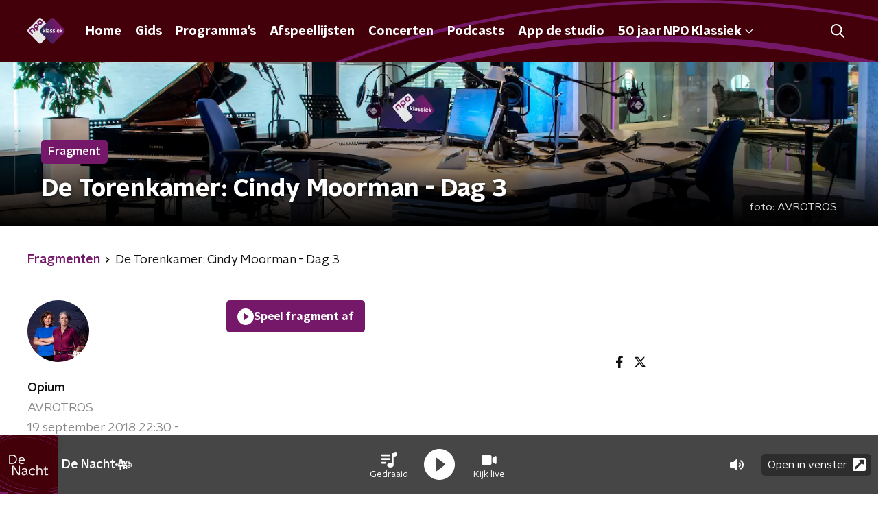

--- FILE ---
content_type: application/javascript
request_url: https://www.npoklassiek.nl/_next/static/chunks/pages/fragmenten-c30b7a6f778e08d9.js
body_size: 331
content:
(self.webpackChunk_N_E=self.webpackChunk_N_E||[]).push([[6653],{10960:function(n,t,e){(window.__NEXT_P=window.__NEXT_P||[]).push(["/fragmenten",function(){return e(84262)}])},84262:function(n,t,e){"use strict";e.r(t),e.d(t,{__N_SSP:function(){return o}});var r=e(70865),i=e(26297),u=e(52322),_=e(41559),c=e(66724),s=e(21264),f=e(32e3),o=!0;t.default=function(n){if((0,c.V)(n))return(0,u.jsx)(f.Z,(0,r.Z)({},n));var t=n.seo,e=n.title,o=n.trackingObj,a=(0,i.Z)(n,["seo","title","trackingObj"]);return(0,u.jsx)(s.Z,{seo:t,title:e,trackingObj:o,children:(0,u.jsx)(_.Z,(0,r.Z)({},a))})}}},function(n){n.O(0,[2089,8573,6968,2821,2040,138,2e3,3713,4286,1559,9774,2888,179],(function(){return t=10960,n(n.s=t);var t}));var t=n.O();_N_E=t}]);

--- FILE ---
content_type: application/javascript
request_url: https://www.npoklassiek.nl/_next/static/chunks/3537-e4fc513403aa7d55.js
body_size: 4057
content:
"use strict";(self.webpackChunk_N_E=self.webpackChunk_N_E||[]).push([[3537],{93261:function(n,t,e){e.d(t,{Z:function(){return k}});var r=e(66383),o=e(92228),i=e(52322),c=e(35505),l=e(23995),a=e(87934),u=function(n){var t=n.color,e=n.size,r=void 0===e?18:e;return(0,i.jsxs)("svg",{height:"".concat(r,"px"),version:"1.1",viewBox:"0 0 28 28",width:"".concat(r,"px"),xmlns:"http://www.w3.org/2000/svg",children:[(0,i.jsx)("title",{children:"LinkedIn"}),(0,i.jsx)("g",{fill:"none",fillRule:"evenodd",stroke:"none",strokeWidth:"1",children:(0,i.jsx)("g",{"data-hover-color":"1",fill:t,transform:"translate(-764.000000, -401.000000)",children:(0,i.jsx)("g",{transform:"translate(578.000000, 401.000000)",children:(0,i.jsx)("g",{transform:"translate(186.000000, 0.000000)",children:(0,i.jsx)("path",{d:"M25.8844444,0 L1.98488889,0 C0.889777778,0 0,0.902222222 0,2.00977778 L0,25.8657778 C0,26.9733333 0.889777778,27.8755556 1.98488889,27.8755556 L25.8844444,27.8755556 C26.9795556,27.8755556 27.8755556,26.9733333 27.8755556,25.8657778 L27.8755556,2.00977778 C27.8755556,0.902222222 26.9795556,0 25.8844444,0 Z M8.42488889,23.8933333 L4.29333333,23.8933333 L4.29333333,10.5902222 L8.43111111,10.5902222 L8.43111111,23.8933333 L8.42488889,23.8933333 Z M6.35911111,8.77333333 C5.03377778,8.77333333 3.96355556,7.69688889 3.96355556,6.37777778 C3.96355556,5.05866667 5.03377778,3.98222222 6.35911111,3.98222222 C7.67822222,3.98222222 8.75466667,5.05866667 8.75466667,6.37777778 C8.75466667,7.70311111 7.68444444,8.77333333 6.35911111,8.77333333 L6.35911111,8.77333333 Z M23.912,23.8933333 L19.7804444,23.8933333 L19.7804444,17.4222222 C19.7804444,15.8791111 19.7493333,13.8942222 17.6337778,13.8942222 C15.4808889,13.8942222 15.1511111,15.5742222 15.1511111,17.3102222 L15.1511111,23.8933333 L11.0195556,23.8933333 L11.0195556,10.5902222 L14.9831111,10.5902222 L14.9831111,12.4071111 L15.0391111,12.4071111 C15.5928889,11.3617778 16.9431111,10.2604444 18.9528889,10.2604444 C23.1342222,10.2604444 23.912,13.0168889 23.912,16.6008889 L23.912,23.8933333 L23.912,23.8933333 Z"})})})})})]})};function s(){var n=(0,o.Z)(["\n  g > g {\n    fill: ",";\n  }\n"]);return s=function(){return n},n}var f=c.ZP.svg.withConfig({componentId:"sc-529b2cf0-0"})(s(),(function(n){return n.fillColor})),d=function(n){var t=n.color,e=n.size,r=void 0===e?19:e;return(0,i.jsxs)(f,{fillColor:t,height:"".concat(r,"px"),preserveAspectRatio:"none",viewBox:"0 0 19 19",width:"".concat(r,"px"),xmlns:"http://www.w3.org/2000/svg",children:[(0,i.jsx)("title",{children:"whatsapp"}),(0,i.jsx)("g",{fill:"none",fillRule:"evenodd",stroke:"none",strokeWidth:"1",children:(0,i.jsx)("g",{fillRule:"nonzero",children:(0,i.jsx)("path",{d:"M16.1542411,2.7609375 C14.3772321,0.9796875 12.0107143,0 9.49575893,0 C4.3046875,0 0.0805803571,4.22410714 0.0805803571,9.41517857 C0.0805803571,11.0734375 0.513169643,12.6935268 1.3359375,14.1227679 L0,19 L4.99174107,17.6895089 C6.36584821,18.4401786 7.91383929,18.8345982 9.49151786,18.8345982 L9.49575893,18.8345982 C14.6825893,18.8345982 19,14.6104911 19,9.41941964 C19,6.90446429 17.93125,4.5421875 16.1542411,2.7609375 Z M9.49575893,17.2484375 C8.08772321,17.2484375 6.709375,16.8709821 5.50915179,16.1584821 L5.225,15.9888393 L2.26473214,16.7649554 L3.05357143,13.8767857 L2.86696429,13.5799107 C2.08236607,12.3330357 1.67098214,10.8953125 1.67098214,9.41517857 C1.67098214,5.10200893 5.18258929,1.59040179 9.5,1.59040179 C11.5908482,1.59040179 13.5544643,2.4046875 15.0303571,3.88482143 C16.50625,5.36495536 17.4138393,7.32857143 17.409613,9.41941964 C17.409613,13.7368304 13.8089286,17.2484375 9.49575893,17.2484375 Z M13.7877232,11.3872768 C13.5544643,11.2685268 12.3966518,10.7002232 12.1803571,10.6238839 C11.9640625,10.5433036 11.8071429,10.5051339 11.6502232,10.7426339 C11.4933036,10.9801339 11.04375,11.5060268 10.9037946,11.6671875 C10.7680804,11.8241071 10.628125,11.8453125 10.3948661,11.7265625 C9.01227679,11.0352679 8.1046875,10.4924107 7.19285714,8.92745536 C6.95111607,8.51183036 7.43459821,8.54151786 7.88415179,7.64241071 C7.96049107,7.48549107 7.92232143,7.34977679 7.86294643,7.23102679 C7.80357143,7.11227679 7.3328125,5.95446429 7.13772321,5.48370536 C6.946875,5.02566964 6.75178571,5.08928571 6.60758929,5.08080357 C6.471875,5.07232143 6.31495536,5.07232143 6.15803571,5.07232143 C6.00111607,5.07232143 5.74665179,5.13169643 5.53035714,5.36495536 C5.3140625,5.60245536 4.70758929,6.17075893 4.70758929,7.32857143 C4.70758929,8.48638393 5.5515625,9.60602679 5.66607143,9.76294643 C5.78482143,9.91986607 7.32433036,12.2948661 9.68660714,13.3169643 C11.1794643,13.9616071 11.7647321,14.0167411 12.5111607,13.9064732 C12.9649554,13.8386161 13.9022321,13.3381696 14.0973214,12.7868304 C14.2924107,12.2354911 14.2924107,11.7647321 14.2330357,11.6671875 C14.1779018,11.5611607 14.0209821,11.5017857 13.7877232,11.3872768 Z"})})})]})},p=e(39575),h=e(68686),g=e(23246);function x(){var n=(0,o.Z)(["\n  display: flex;\n  align-items: center;\n  justify-content: ",";\n\n  svg {\n    padding: 8px;\n  }\n"]);return x=function(){return n},n}function v(){var n=(0,o.Z)(["\n    display: inline-block;\n    padding: 0 10px;\n  "]);return v=function(){return n},n}function C(){var n=(0,o.Z)(["\n  display: none;\n\n  ","\n"]);return C=function(){return n},n}function m(){var n=(0,o.Z)(["\n  display: flex;\n\n  svg path {\n    transition: fill 200ms ease;\n  }\n\n  &:hover svg path {\n    fill: ",";\n  }\n"]);return m=function(){return n},n}var Z={facebook:l.Z,instagram:a.Z,linkedin:u,twitter:p.Z,whatsapp:d,X:p.Z,x:p.Z,youtube:h.Z},w=c.ZP.div.withConfig({componentId:"sc-f66bd562-0"})(x(),(function(n){return n.justifyContent})),L=c.ZP.strong.withConfig({componentId:"sc-f66bd562-1"})(C(),g.wO.M(v())),j=c.ZP.a.withConfig({componentId:"sc-f66bd562-2"})(m(),(function(n){return n.theme.socialIconsHoverFill||n.theme.mainAccentColor})),k=(0,c.Zz)((function(n){var t=n.justifyContent,e=void 0===t?"flex-end":t,o=n.label,c=void 0===o?"":o,l=n.links,a=n.textColor,u=void 0===a?"dark":a,s=n.theme,f=s.socialIconsFill||("light"===u?s.textOnDarkColor:s.textOnLightColor);return(0,i.jsxs)(w,{justifyContent:e,children:[c&&(0,i.jsx)(L,{children:c}),Object.entries(l).map((function(n){var t=(0,r.Z)(n,2),e=t[0],o=t[1],c=Z[e];return(0,i.jsx)(j,{href:o,rel:"noopener noreferrer",target:"_blank",children:(0,i.jsx)(c,{color:f})},e)}))]})}))},14707:function(n,t,e){e.d(t,{Z:function(){return P}});var r=e(92228),o=e(52322),i=e(39097),c=e.n(i),l=e(35505);function a(){var n=(0,r.Z)(["\n  text-decoration: none;\n  font-size: 16px;\n  line-height: 22px;\n  color: ",";\n"]);return a=function(){return n},n}var u=l.ZP.a.withConfig({componentId:"sc-32f81270-0"})(a(),(function(n){return n.theme.textOnLightColor})),s=e(23246),f=e(68365),d=e(93261);function p(){var n=(0,r.Z)(["\n  margin: 15px 0 0;\n  padding-top: 10px;\n  display: flex;\n  border-top: 1px solid\n    ",";\n  justify-content: space-between;\n  align-items: center;\n"]);return p=function(){return n},n}function h(){var n=(0,r.Z)(["\n  word-break: break-all;\n"]);return h=function(){return n},n}function g(){var n=(0,r.Z)(["\n  display: flex;\n"]);return g=function(){return n},n}function x(){var n=(0,r.Z)(["\n  display: flex;\n  min-width: 45px;\n  padding: 4px 0;\n"]);return x=function(){return n},n}function v(){var n=(0,r.Z)(["\n  padding: 4px 0;\n"]);return v=function(){return n},n}function C(){var n=(0,r.Z)(["\n    font-size: 16px;\n  "]);return C=function(){return n},n}function m(){var n=(0,r.Z)(["\n  font-family: ",";\n  font-size: 16px;\n  display: inline-block;\n  margin-right: 10px;\n  color: ",";\n  text-decoration: none;\n  background-image: linear-gradient(currentColor, currentColor);\n  background-position: 0 100%;\n  background-repeat: no-repeat;\n  background-size: 0 2px;\n  transition: background-size cubic-bezier(0, 0.5, 0, 1) 200ms;\n\n  ",";\n\n  @media (hover: hover) {\n    &:hover {\n      text-decoration: none;\n      background-size: 100% 2px;\n    }\n  }\n"]);return m=function(){return n},n}function Z(){var n=(0,r.Z)(["\n  display: flex;\n  flex-grow: 1;\n  justify-content: flex-end;\n  align-items: center;\n\n  "," {\n    margin-left: 10px;\n    width: 24px;\n    height: 24px;\n    line-height: 24px;\n    display: flex;\n    justify-content: center;\n    align-items: center;\n  }\n"]);return Z=function(){return n},n}var w=l.ZP.footer.withConfig({componentId:"sc-939944d8-0"})(p(),(function(n){return"dark"===n.appearance?n.theme.textOnLightColor:n.theme.textOnDarkColor})),L=l.ZP.div.withConfig({componentId:"sc-939944d8-1"})(h()),j=l.ZP.div.withConfig({componentId:"sc-939944d8-2"})(g()),k=l.ZP.strong.withConfig({componentId:"sc-939944d8-3"})(x()),b=l.ZP.div.withConfig({componentId:"sc-939944d8-4"})(v()),y=l.ZP.a.withConfig({componentId:"sc-939944d8-5"})(m(),(function(n){return n.theme.textFontFamily}),(function(n){return n.theme.tagTextColor||n.theme.mainAccentColor}),s.wO.L(C())),I=l.ZP.div.withConfig({componentId:"sc-939944d8-6"})(Z(),u),P=(0,l.Zz)((function(n){var t=n.tags,e=void 0===t?[]:t,r=n.appearance,i=void 0===r?"dark":r,l=n.shareLinks,a=n.className,u=n.theme;return(0,o.jsxs)(w,{appearance:i,className:a,children:[(0,o.jsx)(L,{children:e.length>0&&(0,o.jsxs)(j,{children:[(0,o.jsx)(k,{children:"Tags"}),(0,o.jsx)(b,{children:e.map((function(n,t){var e=n.tag,r=n.url;return(0,o.jsx)(c(),{href:(0,f.W)(r),passHref:!0,children:(0,o.jsx)(y,{children:e})},"tag".concat(t))}))})]})}),Boolean(l)&&(0,o.jsx)(I,{children:(0,o.jsx)(d.Z,{links:l,textColor:"dark"===i?"dark":"light",theme:u})})]})}))},26187:function(n,t,e){var r=e(92228),o=e(35505),i=e(23246);function c(){var n=(0,r.Z)(["\n    grid-template-columns: 160px auto;\n  "]);return c=function(){return n},n}function l(){var n=(0,r.Z)(["\n    grid-gap: 30px;\n    grid-template-columns: 160px auto 140px;\n  "]);return l=function(){return n},n}function a(){var n=(0,r.Z)(["\n    grid-template-columns: 1fr 620px 1fr;\n  "]);return a=function(){return n},n}function u(){var n=(0,r.Z)(["\n  display: grid;\n  grid-gap: 15px;\n  grid-template-columns: 100%;\n\n  ","\n\n  ","\n\n  ","\n"]);return u=function(){return n},n}var s=o.ZP.div.withConfig({componentId:"sc-20906417-0"})(u(),i.wO.S(c()),i.wO.M(l()),i.wO.L(a()));t.Z=s},23995:function(n,t,e){var r=e(92228),o=e(52322);function i(){var n=(0,r.Z)(["\n  g > g {\n    fill: ",";\n  }\n\n  ","\n"]);return i=function(){return n},n}var c=e(35505).ZP.svg.withConfig({componentId:"sc-6b03b9a5-0"})(i(),(function(n){return n.fillColor}),(function(n){return n.hoverColor&&"\n    &:hover g > g {\n      fill: ".concat(n.hoverColor,";\n    }\n  ")}));t.Z=function(n){var t=n.color,e=void 0===t?"#fff":t,r=n.hoverColor,i=void 0===r?null:r;return(0,o.jsxs)(c,{fillColor:e,height:"18px",hoverColor:i,preserveAspectRatio:"none",viewBox:"0 0 10 18",width:"10px",xmlns:"http://www.w3.org/2000/svg",children:[(0,o.jsx)("title",{children:"facebookF"}),(0,o.jsx)("g",{fill:"none",fillRule:"evenodd",stroke:"none",strokeWidth:"1",children:(0,o.jsx)("g",{fillRule:"nonzero",children:(0,o.jsx)("path",{d:"M9.04007812,10.125 L9.54,6.86742187 L6.41425781,6.86742187 L6.41425781,4.75347656 C6.41425781,3.86226563 6.85089844,2.99355469 8.25082031,2.99355469 L9.67183594,2.99355469 L9.67183594,0.220078125 C9.67183594,0.220078125 8.38230469,0 7.149375,0 C4.57523437,0 2.89265625,1.56023438 2.89265625,4.3846875 L2.89265625,6.86742187 L0.0312890625,6.86742187 L0.0312890625,10.125 L2.89265625,10.125 L2.89265625,18 L6.41425781,18 L6.41425781,10.125 L9.04007812,10.125 Z","data-fill-color":"1"})})})]})}},68365:function(n,t,e){e.d(t,{W:function(){return i}});var r=e(70865),o=e(66383),i=function(n){var t=arguments.length>1&&void 0!==arguments[1]?arguments[1]:1,e=n.split("?"),i=e[1]||"",c=i.split("&").reduce((function(n,t){var e=(0,o.Z)(t.split("="),2),r=e[0],i=e[1];return Boolean(r)&&Boolean(i)&&"page"!==r&&(n[r]=i),n}),{});return{pathname:e[0],query:(0,r.Z)({},c,t>1?{page:t}:{})}}}}]);